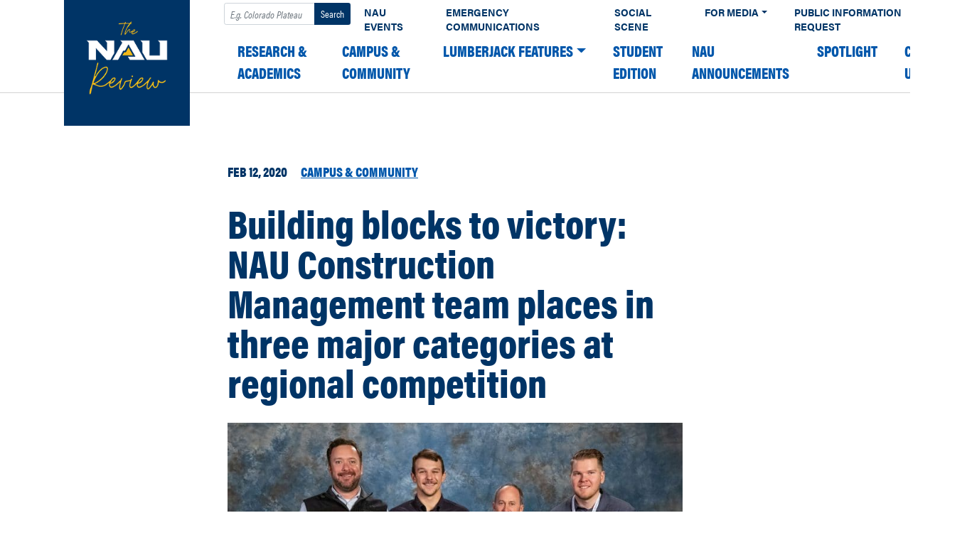

--- FILE ---
content_type: text/plain
request_url: https://sgtm.nau.edu/g/collect?v=2&tid=G-3Z09XZBPK5&gtm=45je61d0v874132564z876383453za20gzb76383453zd76383453&_p=1768414154344&gcd=13l3l3l3l1l1&npa=0&dma=0&ni=1&cid=1347030995.1768414157&ecid=20238303&ul=en-us%40posix&sr=1280x720&_fplc=0&ir=1&ur=US-OH&frm=0&pscdl=noapi&ec_mode=c&_eu=EAAAAAQ&sst.tft=1768414154344&sst.lpc=74394253&sst.navt=n&sst.ude=0&sst.sw_exp=1&_s=2&tag_exp=103116026~103200004~104527907~104528501~104684208~104684211~105391253~115938465~115938469~116744867~116988315~117041587&dl=https%3A%2F%2Fnews.nau.edu%2Fnau-construction-management%2F&sid=1768414156&sct=1&seg=0&dt=Building%20blocks%20to%20victory%3A%20NAU%20Construction%20Management%20team%20places%20in%20three%20major%20categories%20at%20regional%20competition%20%E2%80%93%20The%20NAU%20Review&_tu=BA&en=scroll&ep.x-fb-ck-fbp=fb.1.1768414157518.128824394709292002&ep.event_category=scrolling&ep.event_action=page%3A%20%2Fnau-construction-management%2F&ep.event_label=desktop%3A%2010%25&ep.c_hit_timestamp=2026-01-14T18%3A09%3A18.485%2B00%3A00&_et=1660&ep.user_data._tag_mode=MANUAL&tfd=4789&richsstsse
body_size: 331
content:
event: message
data: {"send_pixel":["https://analytics.google.com/g/s/collect?dma=0&npa=0&gcd=13l3l3l3l1l1&gtm=45j91e61d0v874132564z876383453z9899113582za20gzb76383453zd76383453&tag_exp=103116026~103200004~104527907~104528501~104684208~104684211~105391253~115938465~115938469~116744867~116988315~117041587&_is_sw=0&_tu=BA&_gsid=3Z09XZBPK5bhMB4xyjpFJ9_MdaltN0qA"],"options":{}}

event: message
data: {"response":{"status_code":200,"body":""}}

